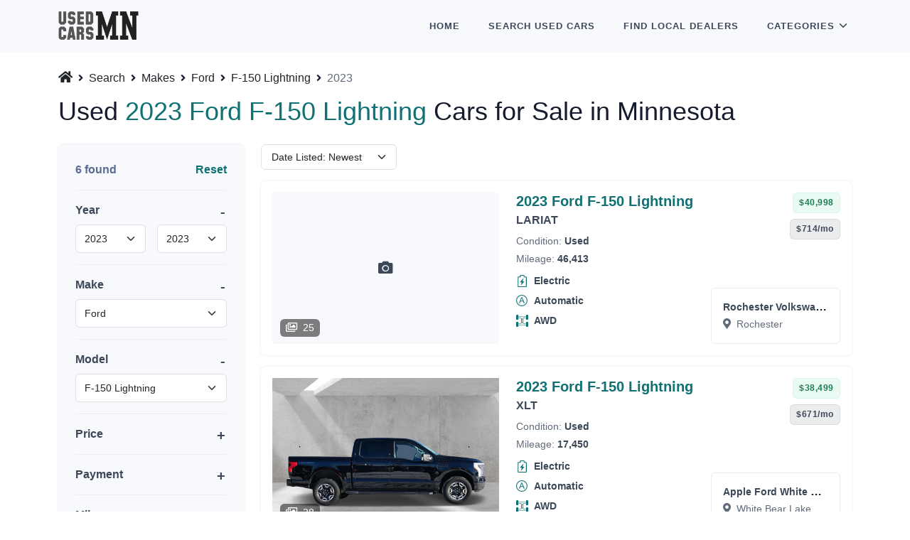

--- FILE ---
content_type: text/html; charset=UTF-8
request_url: https://www.usedcarsminnesota.com/search/makes/ford/models/f-150-lightning/years/2023
body_size: 11341
content:
<!DOCTYPE html>

<html lang="en">

    <head>

    
    <link rel="canonical" href="https://www.usedcarsminnesota.com/search/makes/ford/models/f-150-lightning/years/2023" />

    <script type="application/javascript">
        (function(w,d,s,l,i){w[l]=w[l]||[];w[l].push({'gtm.start':
        new Date().getTime(),event:'gtm.js'});var f=d.getElementsByTagName(s)[0],
        j=d.createElement(s),dl=l!='dataLayer'?'&l='+l:'';j.async=true;j.src=
        'https://www.googletagmanager.com/gtm.js?id='+i+dl;f.parentNode.insertBefore(j,f);
        })(window,document,'script','dataLayer','GTM-T7D4GZ7');
    </script>


    <title>Used 2023 Ford F-150 Lightning Cars for Sale in Minnesota</title>

            <meta name="description" content="Used 2023 Ford F-150 Lightning cars for sale on UsedCarsMinnesota.com. Only best 2023 Ford F-150 Lightning used and certified cars for sale in Minnesota." />
    
    <meta charset="UTF-8" />
    <meta name="viewport" content="width=device-width, initial-scale=1.0, minimum-scale=1.0, maximum-scale=5.0" />

    <link rel="shortcut icon" type="image/x-icon" href="https://www.usedcarsminnesota.com/favicon.ico" />

    <link rel="preconnect" href="https://cdnjs.cloudflare.com" crossorigin="anonymous" />

    <link rel="preconnect" href="https://www.googletagmanager.com" crossorigin="anonymous" />
    <link rel="preconnect" href="https://www.google-analytics.com" crossorigin="anonymous" />
    <link rel="preload" href="https://content.homenetiol.com/2002777/2192419/0x0/c89c83eead014c82b722fad4cf89252f.jpg" as="image" referrerpolicy="no-referrer" />
    

    <link rel="stylesheet" type="text/css" href="https://cdnjs.cloudflare.com/ajax/libs/bootstrap/5.1.3/css/bootstrap.min.css" integrity="sha512-GQGU0fMMi238uA+a/bdWJfpUGKUkBdgfFdgBm72SUQ6BeyWjoY/ton0tEjH+OSH9iP4Dfh+7HM0I9f5eR0L/4w==" crossorigin="anonymous" referrerpolicy="no-referrer" />
<link rel="stylesheet" type="text/css" href="https://cdnjs.cloudflare.com/ajax/libs/selectize.js/0.13.3/css/selectize.bootstrap4.min.css" integrity="sha512-MMojOrCQrqLg4Iarid2YMYyZ7pzjPeXKRvhW9nZqLo6kPBBTuvNET9DBVWptAo/Q20Fy11EIHM5ig4WlIrJfQw==" crossorigin="anonymous" referrerpolicy="no-referrer" />
<link rel="stylesheet" type="text/css" href="https://cdnjs.cloudflare.com/ajax/libs/fotorama/4.6.4/fotorama.min.css" integrity="sha512-bjwk1c6AQQOi6kaFhKNrqoCNLHpq8PT+I42jY/il3r5Ho/Wd+QUT6Pf3WGZa/BwSdRSIjVGBsPtPPo95gt/SLg==" crossorigin="anonymous" referrerpolicy="no-referrer" />

<link rel="stylesheet" type="text/css" href="https://cdnjs.cloudflare.com/ajax/libs/font-awesome/5.15.4/css/all.min.css" integrity="sha512-1ycn6IcaQQ40/MKBW2W4Rhis/DbILU74C1vSrLJxCq57o941Ym01SwNsOMqvEBFlcgUa6xLiPY/NS5R+E6ztJQ==" crossorigin="anonymous" referrerpolicy="no-referrer" />

<style type="text/css">

    [v-cloak] {
        display: none;
    }

</style>

<link rel="stylesheet" type="text/css" href="https://www.usedcarsminnesota.com/ucm.min.css?version=KGGLUGWLUHPWGBYH" />


    <meta name="format-detection" content="telephone=no" />
    <meta name="format-detection" content="address=no" />

    <meta name="twitter:card" content="summary" />
<meta name="twitter:domain" content="www.usedcarsminnesota.com" />

<meta property="og:type" content="website" />
<meta property="og:site_name" content="UsedCarsMinnesota.com" />


    <meta name="twitter:title" content="Used 2023 Ford F-150 Lightning Cars for Sale in Minnesota" />
    <meta property="og:title" content="Used 2023 Ford F-150 Lightning Cars for Sale in Minnesota" />



    <meta name="twitter:description" content="Used 2023 Ford F-150 Lightning cars for sale on UsedCarsMinnesota.com. Only best 2023 Ford F-150 Lightning used and certified cars for sale in Minnesota." />
    <meta property="og:description" content="Used 2023 Ford F-150 Lightning cars for sale on UsedCarsMinnesota.com. Only best 2023 Ford F-150 Lightning used and certified cars for sale in Minnesota." />


<meta name="twitter:url" content="https://www.usedcarsminnesota.com/search/makes/ford/models/f-150-lightning/years/2023" />
<meta property="og:url" content="https://www.usedcarsminnesota.com/search/makes/ford/models/f-150-lightning/years/2023" />


    <script type="application/ld+json">
            {
	"@context": "https://schema.org",
	"@type": "BreadcrumbList",
	"itemListElement": [
					{
				"@type": "ListItem",
				"position": 1,
				"name": "Search",
				"item": "https://www.usedcarsminnesota.com/search"
			}
							,
								{
				"@type": "ListItem",
				"position": 2,
				"name": "Makes",
				"item": "https://www.usedcarsminnesota.com/search/makes"
			}
							,
								{
				"@type": "ListItem",
				"position": 3,
				"name": "Ford",
				"item": "https://www.usedcarsminnesota.com/search/makes/ford"
			}
							,
								{
				"@type": "ListItem",
				"position": 4,
				"name": "F-150 Lightning",
				"item": "https://www.usedcarsminnesota.com/search/makes/ford/models/f-150-lightning"
			}
							,
								{
				"@type": "ListItem",
				"position": 5,
				"name": "2023",
				"item": "https://www.usedcarsminnesota.com/search/makes/ford/models/f-150-lightning/years/2023"
			}
						]
}
        </script>

    

    <script type="application/javascript" async="async" src="https://pagead2.googlesyndication.com/pagead/js/adsbygoogle.js?client=ca-pub-3975364666086817" crossorigin="anonymous"></script>


    
</head>

    <body>

        <header id="topnav">
    <div class="container">

        <a class="logo" href="https://www.usedcarsminnesota.com">
                        <img src="https://www.usedcarsminnesota.com/assets/images/logo.webp" width="420" height="149" class="img-fluid w-auto logo-light-mode" alt="UsedCarsMinnesota.com" />
        </a>

        <div class="menu-extras">
            <div class="menu-item">
                <button type="button" class="navbar-toggle" id="isToggle" aria-label="Toggle">
                    <div class="lines">
                        <span></span>
                        <span></span>
                        <span></span>
                    </div>
                </button>
            </div>
        </div>

        <div id="navigation" class="float-end">
            <ul class="navigation-menu">
                <li class="">
                    <a href="https://www.usedcarsminnesota.com" class="sub-menu-item">Home</a>
                </li>
                <li class="">
                    <a href="https://www.usedcarsminnesota.com/search" class="sub-menu-item">Search <span class="d-inline d-lg-none d-xl-inline">Used</span> Cars</a>
                </li>
                <li class="">
                    <a href="https://www.usedcarsminnesota.com/dealers" class="sub-menu-item">Find <span class="d-inline d-lg-none d-xl-inline">Local</span> Dealers</a>
                </li>
                <li class="has-submenu parent-menu-item">
                    <div class="me-1">Categories</div>
                    <span class="menu-arrow d-none d-lg-inline-block me-1"></span>
                    <ul class="submenu open">
                        <li class="">
                            <a href="https://www.usedcarsminnesota.com/search/bodies" class="sub-menu-item">Cars by Body</a>
                        </li>
                        <li class="">
                            <a href="https://www.usedcarsminnesota.com/search/makes" class="sub-menu-item">Cars by Make</a>
                        </li>
                        <li class="">
                            <a href="https://www.usedcarsminnesota.com/search/cities" class="sub-menu-item">Cars by City</a>
                        </li>
                        <li class="">
                            <a href="https://www.usedcarsminnesota.com/search/prices" class="sub-menu-item">Cars by Price</a>
                        </li>
                    </ul>
                </li>
            </ul>
        </div>

    </div>
</header>

        
            <section class="bg-light d-block w-100" style="height: 74px;"></section>

            
    <div class="section pt-4 pb-5">
        <div class="container">

            <nav aria-label="breadcrumb">
        <ol class="ps-0 mb-1" style="list-style: none;">

            <li class="d-inline-block pb-2" style="line-height: 1.0;">
                <a href="https://www.usedcarsminnesota.com" class="d-inline-block link-dark text-decoration-none pe-1" aria-label="Home">
                    <i class="fas fa-home" style="font-size: 1.125rem;"></i>
                </a>
                <i class="fas fa-angle-right small"></i>
            </li>

            
                                    <li class="d-inline-block pb-2" style="line-height: 1.0;">
                        <a href="https://www.usedcarsminnesota.com/search" class="d-inline-block link-dark px-1">Search</a>
                        <i class="fas fa-angle-right small"></i>
                    </li>
                
            
                                    <li class="d-inline-block pb-2" style="line-height: 1.0;">
                        <a href="https://www.usedcarsminnesota.com/search/makes" class="d-inline-block link-dark px-1">Makes</a>
                        <i class="fas fa-angle-right small"></i>
                    </li>
                
            
                                    <li class="d-inline-block pb-2" style="line-height: 1.0;">
                        <a href="https://www.usedcarsminnesota.com/search/makes/ford" class="d-inline-block link-dark px-1">Ford</a>
                        <i class="fas fa-angle-right small"></i>
                    </li>
                
            
                                    <li class="d-inline-block pb-2" style="line-height: 1.0;">
                        <a href="https://www.usedcarsminnesota.com/search/makes/ford/models/f-150-lightning" class="d-inline-block link-dark px-1">F-150 Lightning</a>
                        <i class="fas fa-angle-right small"></i>
                    </li>
                
            
                                    <li class="d-inline-block pb-2" aria-current="page" style="line-height: 1.0;">
                        <span class="d-inline-block text-muted ps-1 py-1">2023</span>
                    </li>
                
            
        </ol>
    </nav>



            <div class="row mb-4">
                <div class="col">
                    <h1 class="h2 lh-sm mb-0">Used <span class="text-primary">2023 Ford F-150 Lightning</span> Cars for Sale in Minnesota</h1>
                </div>
            </div>

            <div class="row">

    <div class="col-lg-3">

        <button class="btn btn-sm btn-outline-dark d-lg-none mb-2" type="button" data-bs-toggle="collapse" data-bs-target="#vehiclesSearchForm" aria-expanded="false">
    <i class="fas fa-filter me-1"></i>
    Filters <span class="fw-bold">(4)</span>
</button>

<form action="https://www.usedcarsminnesota.com/search" method="GET" id="vehiclesSearchForm" data-models-endpoint="https://www.usedcarsminnesota.com/ajax/models" class="card border-0 rounded shadow bg-light d-lg-block collapse mb-3">

    <div class="card-body">

        <div class="mb-3">
            <div class="d-flex justify-content-between">
                <div class="fs-6 fw-bold text-secondary">
                    6 found
                </div>
                                    <div>
                        <a href="https://www.usedcarsminnesota.com/search" class="text-primary fw-bold">Reset</a>
                    </div>
                            </div>
            <hr class="mb-0">
        </div>

        <div class="mb-3">
            <div class="text-dark fw-bold position-relative" data-bs-toggle="collapse" data-bs-target="#vehicle-search-year-collapse" role="button"  aria-expanded="true" >Year</div>
            <div class="collapse mt-2 mb-3  show " id="vehicle-search-year-collapse">
                <div class="row g-3">
                    <div class="col-6">
                        <select class="form-control form-select" name="year_from">
                            <option value="" >From</option>
                                                            <option value="2026" >2026</option>
                                                            <option value="2025" >2025</option>
                                                            <option value="2024" >2024</option>
                                                            <option value="2023"  selected="selected" >2023</option>
                                                            <option value="2022" >2022</option>
                                                            <option value="2021" >2021</option>
                                                            <option value="2020" >2020</option>
                                                            <option value="2019" >2019</option>
                                                            <option value="2018" >2018</option>
                                                            <option value="2017" >2017</option>
                                                            <option value="2016" >2016</option>
                                                            <option value="2015" >2015</option>
                                                            <option value="2014" >2014</option>
                                                            <option value="2013" >2013</option>
                                                            <option value="2012" >2012</option>
                                                            <option value="2011" >2011</option>
                                                            <option value="2010" >2010</option>
                                                            <option value="2009" >2009</option>
                                                            <option value="2008" >2008</option>
                                                            <option value="2007" >2007</option>
                                                            <option value="2006" >2006</option>
                                                            <option value="2005" >2005</option>
                                                            <option value="2004" >2004</option>
                                                            <option value="2003" >2003</option>
                                                            <option value="2002" >2002</option>
                                                            <option value="2001" >2001</option>
                                                            <option value="2000" >2000</option>
                                                            <option value="1999" >1999</option>
                                                            <option value="1998" >1998</option>
                                                            <option value="1997" >1997</option>
                                                    </select>
                    </div>
                    <div class="col-6">
                        <select class="form-control form-select" name="year_to">
                            <option value="" >To</option>
                                                            <option value="2026" >2026</option>
                                                            <option value="2025" >2025</option>
                                                            <option value="2024" >2024</option>
                                                            <option value="2023"  selected="selected" >2023</option>
                                                            <option value="2022" >2022</option>
                                                            <option value="2021" >2021</option>
                                                            <option value="2020" >2020</option>
                                                            <option value="2019" >2019</option>
                                                            <option value="2018" >2018</option>
                                                            <option value="2017" >2017</option>
                                                            <option value="2016" >2016</option>
                                                            <option value="2015" >2015</option>
                                                            <option value="2014" >2014</option>
                                                            <option value="2013" >2013</option>
                                                            <option value="2012" >2012</option>
                                                            <option value="2011" >2011</option>
                                                            <option value="2010" >2010</option>
                                                            <option value="2009" >2009</option>
                                                            <option value="2008" >2008</option>
                                                            <option value="2007" >2007</option>
                                                            <option value="2006" >2006</option>
                                                            <option value="2005" >2005</option>
                                                            <option value="2004" >2004</option>
                                                            <option value="2003" >2003</option>
                                                            <option value="2002" >2002</option>
                                                            <option value="2001" >2001</option>
                                                            <option value="2000" >2000</option>
                                                            <option value="1999" >1999</option>
                                                            <option value="1998" >1998</option>
                                                            <option value="1997" >1997</option>
                                                    </select>
                    </div>
                </div>
            </div>
            <hr class="mb-0">
        </div>

        <div class="mb-3">
            <div class="text-dark fw-bold position-relative" data-bs-toggle="collapse" data-bs-target="#vehicle-search-make-collapse" role="button"  aria-expanded="true" >Make</div>
            <div class="collapse mt-2 mb-3  show " id="vehicle-search-make-collapse">
                <select class="form-control form-select" name="make" id="vehiclesSearchFormMakesSelect">
                    <option value="" >Any</option>
                                            <option value="Acura" >Acura</option>
                                            <option value="Alfa Romeo" >Alfa Romeo</option>
                                            <option value="Aston Martin" >Aston Martin</option>
                                            <option value="Audi" >Audi</option>
                                            <option value="Bentley" >Bentley</option>
                                            <option value="BMW" >BMW</option>
                                            <option value="Buick" >Buick</option>
                                            <option value="Cadillac" >Cadillac</option>
                                            <option value="Chevrolet" >Chevrolet</option>
                                            <option value="Chrysler" >Chrysler</option>
                                            <option value="Dodge" >Dodge</option>
                                            <option value="Ferrari" >Ferrari</option>
                                            <option value="FIAT" >FIAT</option>
                                            <option value="Ford"  selected="selected" >Ford</option>
                                            <option value="Genesis" >Genesis</option>
                                            <option value="GMC" >GMC</option>
                                            <option value="Honda" >Honda</option>
                                            <option value="Hyundai" >Hyundai</option>
                                            <option value="INEOS" >INEOS</option>
                                            <option value="INFINITI" >INFINITI</option>
                                            <option value="Jaguar" >Jaguar</option>
                                            <option value="Jeep" >Jeep</option>
                                            <option value="Kia" >Kia</option>
                                            <option value="Land Rover" >Land Rover</option>
                                            <option value="Lexus" >Lexus</option>
                                            <option value="Lincoln" >Lincoln</option>
                                            <option value="Lucid" >Lucid</option>
                                            <option value="Maserati" >Maserati</option>
                                            <option value="Mazda" >Mazda</option>
                                            <option value="McLaren" >McLaren</option>
                                            <option value="Mercedes-Benz" >Mercedes-Benz</option>
                                            <option value="MINI" >MINI</option>
                                            <option value="Mitsubishi" >Mitsubishi</option>
                                            <option value="Nissan" >Nissan</option>
                                            <option value="Plymouth" >Plymouth</option>
                                            <option value="Polestar" >Polestar</option>
                                            <option value="Pontiac" >Pontiac</option>
                                            <option value="Porsche" >Porsche</option>
                                            <option value="RAM" >RAM</option>
                                            <option value="Rivian" >Rivian</option>
                                            <option value="Saab" >Saab</option>
                                            <option value="Saturn" >Saturn</option>
                                            <option value="Scion" >Scion</option>
                                            <option value="Subaru" >Subaru</option>
                                            <option value="Suzuki" >Suzuki</option>
                                            <option value="Tesla" >Tesla</option>
                                            <option value="Toyota" >Toyota</option>
                                            <option value="Volkswagen" >Volkswagen</option>
                                            <option value="Volvo" >Volvo</option>
                                    </select>
            </div>
            <hr class="mb-0">
        </div>

        <div class="mb-3">
            <div class="text-dark fw-bold position-relative" data-bs-toggle="collapse" data-bs-target="#vehicle-search-model-collapse" role="button"  aria-expanded="true" >Model</div>
            <div class="collapse mt-2 mb-3  show " id="vehicle-search-model-collapse">
                <select class="form-control form-select" name="model"  id="vehiclesSearchFormModelsSelect">
                    <option value="" >Any</option>
                                                                        <option value="Bronco" >Bronco</option>
                                                    <option value="Bronco 2-Door" >Bronco 2-Door</option>
                                                    <option value="Bronco 4-Door" >Bronco 4-Door</option>
                                                    <option value="Bronco Sport" >Bronco Sport</option>
                                                    <option value="C-Max" >C-Max</option>
                                                    <option value="C-Max Energi" >C-Max Energi</option>
                                                    <option value="E-Series Econoline Van" >E-Series Econoline Van</option>
                                                    <option value="E-Series Econoline Wagon" >E-Series Econoline Wagon</option>
                                                    <option value="E-Transit Cargo Van" >E-Transit Cargo Van</option>
                                                    <option value="Econoline Van" >Econoline Van</option>
                                                    <option value="EcoSport" >EcoSport</option>
                                                    <option value="Edge" >Edge</option>
                                                    <option value="Escape" >Escape</option>
                                                    <option value="Excursion" >Excursion</option>
                                                    <option value="Expedition" >Expedition</option>
                                                    <option value="Expedition MAX" >Expedition MAX</option>
                                                    <option value="Explorer" >Explorer</option>
                                                    <option value="Explorer Sport Trac" >Explorer Sport Trac</option>
                                                    <option value="F-150" >F-150</option>
                                                    <option value="F-150 Lightning"  selected="selected" >F-150 Lightning</option>
                                                    <option value="F-250 Super Duty" >F-250 Super Duty</option>
                                                    <option value="F-350 Super Duty" >F-350 Super Duty</option>
                                                    <option value="F-350 Super Duty Chassis Cab" >F-350 Super Duty Chassis Cab</option>
                                                    <option value="F-450 Super Duty" >F-450 Super Duty</option>
                                                    <option value="Fiesta" >Fiesta</option>
                                                    <option value="Flex" >Flex</option>
                                                    <option value="Focus" >Focus</option>
                                                    <option value="Fusion" >Fusion</option>
                                                    <option value="Fusion Energi" >Fusion Energi</option>
                                                    <option value="Fusion Hybrid" >Fusion Hybrid</option>
                                                    <option value="Maverick" >Maverick</option>
                                                    <option value="Mustang" >Mustang</option>
                                                    <option value="Mustang Mach-E" >Mustang Mach-E</option>
                                                    <option value="Ranger" >Ranger</option>
                                                    <option value="Super Duty F-250 SRW" >Super Duty F-250 SRW</option>
                                                    <option value="Super Duty F-350 SRW" >Super Duty F-350 SRW</option>
                                                    <option value="Taurus" >Taurus</option>
                                                    <option value="Taurus X" >Taurus X</option>
                                                    <option value="Thunderbird" >Thunderbird</option>
                                                    <option value="Transit" >Transit</option>
                                                    <option value="Transit Connect" >Transit Connect</option>
                                                    <option value="Transit Connect Wagon" >Transit Connect Wagon</option>
                                                    <option value="Transit Passenger Van" >Transit Passenger Van</option>
                                                    <option value="Transit Passenger Wagon" >Transit Passenger Wagon</option>
                                                    <option value="Transit Van" >Transit Van</option>
                                                    <option value="Transit Wagon" >Transit Wagon</option>
                                                            </select>
            </div>
            <hr class="mb-0">
        </div>

        <div class="mb-3">
            <div class="text-dark fw-bold position-relative" data-bs-toggle="collapse" data-bs-target="#vehicle-search-price-collapse" role="button"  aria-expanded="false" >Price</div>
            <div class="collapse mt-2 mb-3 " id="vehicle-search-price-collapse">
                <div class="row g-3">
                    <div class="col-6">
                        <input type="text" class="form-control" name="price_from" value="" placeholder="From" spellcheck="false" autocomplete="off" />
                    </div>
                    <div class="col-6">
                        <input type="text" class="form-control" name="price_to" value="" placeholder="To" spellcheck="false" autocomplete="off" />
                    </div>
                </div>
            </div>
            <hr class="mb-0">
        </div>

        <div class="mb-3">
            <div class="text-dark fw-bold position-relative" data-bs-toggle="collapse" data-bs-target="#vehicle-search-payment-collapse" role="button"  aria-expanded="false" >Payment</div>
            <div class="collapse mt-2 mb-3 " id="vehicle-search-payment-collapse">
                <div class="row g-3">
                    <div class="col-6">
                        <input type="text" class="form-control" name="payment_from" value="" placeholder="From" spellcheck="false" autocomplete="off" />
                    </div>
                    <div class="col-6">
                        <input type="text" class="form-control" name="payment_to" value="" placeholder="To" spellcheck="false" autocomplete="off" />
                    </div>
                </div>
            </div>
            <hr class="mb-0">
        </div>

        <div class="mb-3">
            <div class="text-dark fw-bold position-relative" data-bs-toggle="collapse" data-bs-target="#vehicle-search-mileage-collapse" role="button"  aria-expanded="false" >Mileage</div>
            <div class="collapse mt-2 mb-3 " id="vehicle-search-mileage-collapse">
                <div class="row g-3">
                    <div class="col-6">
                        <input type="text" class="form-control" name="mileage_from" value="" placeholder="From" spellcheck="false" autocomplete="off" />
                    </div>
                    <div class="col-6">
                        <input type="text" class="form-control" name="mileage_to" value="" placeholder="To" spellcheck="false" autocomplete="off" />
                    </div>
                </div>
            </div>
            <hr class="mb-0">
        </div>

        <div class="mb-3">
            <div class="text-dark fw-bold position-relative" data-bs-toggle="collapse" data-bs-target="#vehicle-search-certified-collapse" role="button"  aria-expanded="false" >Certified</div>
            <div class="collapse mt-2 mb-3 " id="vehicle-search-certified-collapse">
                <select class="form-control form-select" name="certified">
                    <option value=""  selected="selected" >Any</option>
                        <option value="true" >Yes</option>
                        <option value="false" >No</option>
                </select>
            </div>
            <hr class="mb-0">
        </div>

        <div class="mb-3">
            <div class="text-dark fw-bold position-relative" data-bs-toggle="collapse" data-bs-target="#vehicle-search-body-collapse" role="button"  aria-expanded="false" >Body</div>
            <div class="collapse mt-2 mb-3 " id="vehicle-search-body-collapse">
                <select class="form-control form-select" name="body">
                    <option value=""  selected="selected" >Any</option>
                                            <option value="SUV" >SUV</option>
                                            <option value="SEDAN" >Sedan</option>
                                            <option value="PICKUP" >Pickup</option>
                                            <option value="HATCHBACK" >Hatchback</option>
                                            <option value="COUPE" >Coupe</option>
                                            <option value="MINIVAN" >Minivan</option>
                                            <option value="CONVERTIBLE" >Convertible</option>
                                            <option value="WAGON" >Wagon</option>
                                            <option value="VAN" >Van</option>
                                    </select>
            </div>
            <hr class="mb-0">
        </div>

        <div class="mb-3">
            <div class="text-dark fw-bold position-relative" data-bs-toggle="collapse" data-bs-target="#vehicle-search-fuel-collapse" role="button"  aria-expanded="false" >Fuel</div>
            <div class="collapse mt-2 mb-3 " id="vehicle-search-fuel-collapse">
                <select class="form-control form-select" name="fuel">
                    <option value=""  selected="selected" >Any</option>
                                            <option value="GASOLINE" >Gasoline</option>
                                            <option value="FLEX" >Flex</option>
                                            <option value="DIESEL" >Diesel</option>
                                            <option value="ELECTRIC" >Electric</option>
                                            <option value="HYBRID" >Hybrid</option>
                                    </select>
            </div>
            <hr class="mb-0">
        </div>

        <div class="mb-3">
            <div class="text-dark fw-bold position-relative" data-bs-toggle="collapse" data-bs-target="#vehicle-search-transmission-collapse" role="button"  aria-expanded="false" >Transmission</div>
            <div class="collapse mt-2 mb-3 " id="vehicle-search-transmission-collapse">
                <select class="form-control form-select" name="transmission">
                    <option value=""  selected="selected" >Any</option>
                                            <option value="AUTOMATIC" >Automatic</option>
                                            <option value="MANUAL" >Manual</option>
                                    </select>
            </div>
            <hr class="mb-0">
        </div>

        <div class="mb-3">
            <div class="text-dark fw-bold position-relative" data-bs-toggle="collapse" data-bs-target="#vehicle-search-drivetrain-collapse" role="button"  aria-expanded="false" >Drivetrain</div>
            <div class="collapse mt-2 mb-3 " id="vehicle-search-drivetrain-collapse">
                <select class="form-control form-select" name="drivetrain">
                    <option value=""  selected="selected" >Any</option>
                                            <option value="AWD" >AWD</option>
                                            <option value="FWD" >FWD</option>
                                            <option value="RWD" >RWD</option>
                                    </select>
            </div>
            <hr class="mb-0">
        </div>

        <div class="mb-3">
            <div class="text-dark fw-bold position-relative" data-bs-toggle="collapse" data-bs-target="#vehicle-search-city-collapse" role="button"  aria-expanded="false" >City</div>
            <div class="collapse mt-2 mb-3 " id="vehicle-search-city-collapse">
                <select class="form-control form-select" name="city">
                    <option value=""  selected="selected" >Any</option>
                                            <option value="Ada" >Ada</option>
                                            <option value="Aitkin" >Aitkin</option>
                                            <option value="Albany" >Albany</option>
                                            <option value="Albert Lea" >Albert Lea</option>
                                            <option value="Alexandria" >Alexandria</option>
                                            <option value="Annandale" >Annandale</option>
                                            <option value="Anoka" >Anoka</option>
                                            <option value="Apple Valley" >Apple Valley</option>
                                            <option value="Arlington" >Arlington</option>
                                            <option value="Atwater" >Atwater</option>
                                            <option value="Austin" >Austin</option>
                                            <option value="Baxter" >Baxter</option>
                                            <option value="Belle Plaine" >Belle Plaine</option>
                                            <option value="Bemidji" >Bemidji</option>
                                            <option value="Bloomington" >Bloomington</option>
                                            <option value="Brainerd" >Brainerd</option>
                                            <option value="Brooklyn Center" >Brooklyn Center</option>
                                            <option value="Brooklyn Park" >Brooklyn Park</option>
                                            <option value="Buffalo" >Buffalo</option>
                                            <option value="Burnsville" >Burnsville</option>
                                            <option value="Cambridge" >Cambridge</option>
                                            <option value="Canby" >Canby</option>
                                            <option value="Chaska" >Chaska</option>
                                            <option value="Cloquet" >Cloquet</option>
                                            <option value="Cohasset" >Cohasset</option>
                                            <option value="Cokato" >Cokato</option>
                                            <option value="Cold Spring" >Cold Spring</option>
                                            <option value="Cook" >Cook</option>
                                            <option value="Coon Rapids" >Coon Rapids</option>
                                            <option value="Crookston" >Crookston</option>
                                            <option value="Dawson" >Dawson</option>
                                            <option value="Delano" >Delano</option>
                                            <option value="Detroit Lakes" >Detroit Lakes</option>
                                            <option value="Duluth" >Duluth</option>
                                            <option value="Eden Prairie" >Eden Prairie</option>
                                            <option value="Edgerton" >Edgerton</option>
                                            <option value="Elk River" >Elk River</option>
                                            <option value="Eveleth" >Eveleth</option>
                                            <option value="Fairmont" >Fairmont</option>
                                            <option value="Faribault" >Faribault</option>
                                            <option value="Fergus Falls" >Fergus Falls</option>
                                            <option value="Fertile" >Fertile</option>
                                            <option value="Foley" >Foley</option>
                                            <option value="Forest Lake" >Forest Lake</option>
                                            <option value="Fridley" >Fridley</option>
                                            <option value="Glencoe" >Glencoe</option>
                                            <option value="Glenwood" >Glenwood</option>
                                            <option value="Golden Valley" >Golden Valley</option>
                                            <option value="Grand Rapids" >Grand Rapids</option>
                                            <option value="Hallock" >Hallock</option>
                                            <option value="Hastings" >Hastings</option>
                                            <option value="Hawley" >Hawley</option>
                                            <option value="Hermantown" >Hermantown</option>
                                            <option value="Hibbing" >Hibbing</option>
                                            <option value="Hopkins" >Hopkins</option>
                                            <option value="Hutchinson" >Hutchinson</option>
                                            <option value="International Falls" >International Falls</option>
                                            <option value="Inver Grove" >Inver Grove</option>
                                            <option value="Inver Grove Heights" >Inver Grove Heights</option>
                                            <option value="Isanti" >Isanti</option>
                                            <option value="Jackson" >Jackson</option>
                                            <option value="Jordan" >Jordan</option>
                                            <option value="Kimball" >Kimball</option>
                                            <option value="Lake City" >Lake City</option>
                                            <option value="Lewiston" >Lewiston</option>
                                            <option value="Litchfield" >Litchfield</option>
                                            <option value="Little Falls" >Little Falls</option>
                                            <option value="Luverne" >Luverne</option>
                                            <option value="Madelia" >Madelia</option>
                                            <option value="Mankato" >Mankato</option>
                                            <option value="Maplewood" >Maplewood</option>
                                            <option value="Marshall" >Marshall</option>
                                            <option value="Minneapolis" >Minneapolis</option>
                                            <option value="Minnetonka" >Minnetonka</option>
                                            <option value="Montevideo" >Montevideo</option>
                                            <option value="Monticello" >Monticello</option>
                                            <option value="Moorhead" >Moorhead</option>
                                            <option value="Mora" >Mora</option>
                                            <option value="Morris" >Morris</option>
                                            <option value="New Brighton" >New Brighton</option>
                                            <option value="New Ulm" >New Ulm</option>
                                            <option value="North Branch" >North Branch</option>
                                            <option value="Northfield" >Northfield</option>
                                            <option value="Oakdale" >Oakdale</option>
                                            <option value="Olivia" >Olivia</option>
                                            <option value="Oslo" >Oslo</option>
                                            <option value="Owatonna" >Owatonna</option>
                                            <option value="Park Rapids" >Park Rapids</option>
                                            <option value="Paynesville" >Paynesville</option>
                                            <option value="Pine City" >Pine City</option>
                                            <option value="Pine River" >Pine River</option>
                                            <option value="Pipestone" >Pipestone</option>
                                            <option value="Plymouth" >Plymouth</option>
                                            <option value="Princeton" >Princeton</option>
                                            <option value="Red Lake Falls" >Red Lake Falls</option>
                                            <option value="Red Wing" >Red Wing</option>
                                            <option value="Redwood Falls" >Redwood Falls</option>
                                            <option value="Richfield" >Richfield</option>
                                            <option value="Rochester" >Rochester</option>
                                            <option value="Rogers" >Rogers</option>
                                            <option value="Roseau" >Roseau</option>
                                            <option value="Roseville" >Roseville</option>
                                            <option value="Saint Charles" >Saint Charles</option>
                                            <option value="Saint Cloud" >Saint Cloud</option>
                                            <option value="Saint Louis Park" >Saint Louis Park</option>
                                            <option value="Saint Paul" >Saint Paul</option>
                                            <option value="Saint Peter" >Saint Peter</option>
                                            <option value="Sandstone" >Sandstone</option>
                                            <option value="Sauk Centre" >Sauk Centre</option>
                                            <option value="Shakopee" >Shakopee</option>
                                            <option value="Sleepy Eye" >Sleepy Eye</option>
                                            <option value="South Saint Paul" >South Saint Paul</option>
                                            <option value="Spring Valley" >Spring Valley</option>
                                            <option value="St. Cloud" >St. Cloud</option>
                                            <option value="St. Louis Park" >St. Louis Park</option>
                                            <option value="Staples" >Staples</option>
                                            <option value="Stewartville" >Stewartville</option>
                                            <option value="Thief River Falls" >Thief River Falls</option>
                                            <option value="Truman" >Truman</option>
                                            <option value="Two Harbors" >Two Harbors</option>
                                            <option value="Vadnais Heights" >Vadnais Heights</option>
                                            <option value="Virginia" >Virginia</option>
                                            <option value="Waconia" >Waconia</option>
                                            <option value="Waite Park" >Waite Park</option>
                                            <option value="Warroad" >Warroad</option>
                                            <option value="Waseca" >Waseca</option>
                                            <option value="Wayzata" >Wayzata</option>
                                            <option value="White Bear Lake" >White Bear Lake</option>
                                            <option value="Willmar" >Willmar</option>
                                            <option value="Windom" >Windom</option>
                                            <option value="Winona" >Winona</option>
                                            <option value="Worthington" >Worthington</option>
                                            <option value="Zumbrota" >Zumbrota</option>
                                    </select>
            </div>
            <hr class="mb-0">
        </div>

        <div class="mb-3">
            <div class="text-dark fw-bold position-relative" data-bs-toggle="collapse" data-bs-target="#vehicle-search-dealers-collapse" role="button"  aria-expanded="false" >Dealers</div>
            <div class="collapse mt-2 mb-3 " id="vehicle-search-dealers-collapse">
                <input type="hidden" name="dealers" id="vehicleSearchDealersHiddenInput" />
                <select class="form-control form-select" id="vehicleSearchDealersSelect" multiple="multiple" data-dealers-endpoint="https://www.usedcarsminnesota.com/ajax/dealers" ></select>
            </div>
            <hr class="mb-0">
        </div>

        <div class="mt-4">
            <button type="submit" class="btn btn-primary">Apply</button>
        </div>

    </div>

    <input type="hidden" name="sort" />

</form>

    </div>

    <div class="col-lg-9" id="listing">

        <div class="mb-3">
            <select class="form-control form-select form-select-sm w-auto" name="sort" id="vehicleSearchSort">
                                    <option value="price" >Price: Low to High</option>
                                    <option value="-price" >Price: High to Low</option>
                                    <option value="payment" >Payment: Low to High</option>
                                    <option value="-payment" >Payment: High to Low</option>
                                    <option value="mileage" >Mileage: Low to High</option>
                                    <option value="-mileage" >Mileage: High to Low</option>
                                    <option value="-year" >Year: Newest</option>
                                    <option value="year" >Year: Oldest</option>
                                    <option value="-date"  selected="selected" >Date Listed: Newest</option>
                                    <option value="date" >Date Listed: Oldest</option>
                            </select>
        </div>

        
        
            
                
                <div class="rounded bg-white p-3 mb-3  shadow " >
                    <div class="row">
                        <div class="col-lg-5">
                            <a href="https://www.lutherauto.com/inventory/used-1FTVW1EL1PWG13992/?utm_source=www.usedcarsminnesota.com&amp;utm_medium=referral&amp;utm_campaign=listing"  rel="noopener nofollow"  data-conversion="true" data-event="ADVERTISER_VDP_CLICK" data-dealer-domain="www.parkplacevw.com" data-vehicle-vin="1FTVW1EL1PWG13992" class="d-block w-100 bg-light position-relative overflow-hidden ucm-vehicle-cover" style="padding-bottom: 66.67%;">
                                <div class="d-block position-absolute left-0 top-0 w-100 h-100 overflow-hidden bg-light">
                                    <img src="https://content.homenetiol.com/2002777/2192419/0x0/c89c83eead014c82b722fad4cf89252f.jpg" width="3" height="2"  alt="Used 2023 Ford F-150 Lightning LARIAT with VIN 1FTVW1EL1PWG13992 for sale in Rochester, Minnesota" referrerpolicy="no-referrer" class="d-block w-100 h-100" style="object-fit: cover;" />
                                    <div class="text-dark lh-sm d-flex align-items-center justify-content-center h-100">
                                        <i class="fas fa-camera fs-5"></i>
                                    </div>
                                    <span class="d-block position-absolute rounded text-white small" style="bottom: 10px; left: 11px; background-color: rgba(0, 0, 0, 0.5); padding: 2px 8px;">
                                        <i class="far fa-images me-1"></i>
                                        25
                                    </span>
                                </div>
                            </a>
                        </div>
                        <div class="col-lg-4">
                            <h2 class="h5 lh-sm mb-0">
                                <div class="mt-3 mt-lg-0">
                                    <a href="https://www.lutherauto.com/inventory/used-1FTVW1EL1PWG13992/?utm_source=www.usedcarsminnesota.com&amp;utm_medium=referral&amp;utm_campaign=listing"  rel="noopener nofollow"  data-conversion="true" data-event="ADVERTISER_VDP_CLICK" data-dealer-domain="www.parkplacevw.com" data-vehicle-vin="1FTVW1EL1PWG13992" class="text-primary h5 fw-bold lh-sm">
                                        2023 Ford F-150 Lightning
                                                                                    <span class="d-inline d-lg-none">LARIAT</span>
                                                                            </a>
                                </div>
                                                                    <div class="d-none d-lg-block">
                                        <span class="text-dark fw-bold fs-6">LARIAT</span>
                                    </div>
                                                            </h2>
                            <div class="mt-2">
                                <div class="d-inline-block d-lg-block small">
                                    <span class="text-muted">Condition:</span> <span class="text-dark fw-bold">Used</span>
                                </div>
                                <div class="d-inline-block d-lg-block ms-2 ms-lg-0 small mt-1">
                                    <span class="text-muted">Mileage:</span> <span class="text-dark fw-bold">46,413</span>
                                </div>
                            </div>
                            <div class="mt-2">
                                <div class="d-inline-block d-lg-block me-2 me-lg-0">
                                    <span class="d-inline-block align-middle" style="width: 17px; height: 17px; background-image: url('https://www.usedcarsminnesota.com/assets/images/fuels/electric.svg'); background-size: contain; background-position: center; background-repeat: no-repeat;"></span>
                                    <span class="small text-dark fw-bold ms-1">Electric</span>
                                </div>
                                <div class="d-inline-block d-lg-block me-2 me-lg-0 mt-0 mt-lg-1">
                                    <span class="d-inline-block align-middle" style="width: 17px; height: 17px; background-image: url('https://www.usedcarsminnesota.com/assets/images/transmissions/automatic.svg'); background-size: contain; background-position: center; background-repeat: no-repeat;"></span>
                                    <span class="small text-dark fw-bold ms-1">Automatic</span>
                                </div>
                                <div class="d-inline-block d-lg-block mt-0 mt-lg-1">
                                    <span class="d-inline-block align-middle" style="width: 17px; height: 17px; background-image: url('https://www.usedcarsminnesota.com/assets/images/drivetrains/awd.svg'); background-size: contain; background-position: center; background-repeat: no-repeat;"></span>
                                    <span class="small text-dark fw-bold ms-1">AWD</span>
                                </div>
                            </div>
                        </div>
                        <div class="col-lg-3">
                            <div class="row align-content-between h-100">
                                <div class="col-12 mt-2 mt-lg-0">
                                    <div class="text-start text-lg-end mt-2 mt-lg-0">
                                        <div class="d-inline-block badge rounded bg-soft-success p-2 me-1 me-lg-0">
                                            $40,998
                                        </div>
                                                                                    <div class="d-none d-lg-block lh-sm"></div>
                                            <div class="d-inline-block badge rounded bg-soft-dark p-2 mt-0 mt-lg-1 mt-xl-2" data-bs-toggle="tooltip" title="<small>Estimated loan monthly payment for <b>60</b> months at <b>6.05%</b> APR with <b>10%</b> down payment</small>" style="cursor: help;">
                                                $714/mo
                                            </div>
                                                                            </div>
                                </div>
                                <div class="col-12">
                                                                            <div class="border rounded p-3 d-none d-lg-block mt-0 mt-lg-3">
                                            <div class="fw-bold lh-sm text-truncate">
                                                <a href="https://www.usedcarsminnesota.com/dealers/rochester-volkswagen-dealer-in-rochester-20024" class="text-dark small">
                                                    Rochester Volkswagen
                                                </a>
                                            </div>
                                            <div class="small text-muted text-truncate mt-1">
                                                <i class="fas fa-map-marker-alt me-1"></i>
                                                <a href="https://www.usedcarsminnesota.com/search/cities/rochester" class="text-muted">Rochester</a>
                                            </div>
                                        </div>
                                                                                                                <div class="d-block d-lg-none mt-3 mt-lg-0">
                                            <a href="https://www.lutherauto.com/inventory/used-1FTVW1EL1PWG13992/?utm_source=www.usedcarsminnesota.com&amp;utm_medium=referral&amp;utm_campaign=listing"  rel="noopener nofollow"  data-conversion="true" data-event="ADVERTISER_VDP_CLICK" data-dealer-domain="www.parkplacevw.com" data-vehicle-vin="1FTVW1EL1PWG13992" class="btn btn-primary py-3 w-100">
                                                                                                    Click for Details
                                                                                            </a>
                                        </div>
                                                                    </div>
                            </div>
                        </div>
                    </div>
                </div>

            
                
                <div class="rounded bg-white p-3 mb-3  shadow " >
                    <div class="row">
                        <div class="col-lg-5">
                            <a href="https://www.usedcarsminnesota.com/afs?make=Ford&amp;model=F-150%20Lightning&amp;vin=1FTVW1EL3PWG49263#google_vignette&amp;gsc.q=Ford%20F-150%20Lightning%20for%20Sale%20in%20White%20Bear%20Lake"  data-conversion="true" data-event="AFS_SRP_VDP_CLICK" data-dealer-domain="www.applefordwhitebearlake.com" data-vehicle-vin="1FTVW1EL3PWG49263" class="d-block w-100 bg-light position-relative overflow-hidden ucm-vehicle-cover" style="padding-bottom: 66.67%;">
                                <div class="d-block position-absolute left-0 top-0 w-100 h-100 overflow-hidden bg-light">
                                    <img src="https://vehicle-images.dealerinspire.com/b73f-110012142/1FTVW1EL3PWG49263/f4efe48ea55bba0e27dac8b0ccb7e22d.jpg" width="3" height="2"  loading="lazy"  alt="Used 2023 Ford F-150 Lightning XLT with VIN 1FTVW1EL3PWG49263 for sale in White Bear Lake, Minnesota" referrerpolicy="no-referrer" class="d-block w-100 h-100" style="object-fit: cover;" />
                                    <div class="text-dark lh-sm d-flex align-items-center justify-content-center h-100">
                                        <i class="fas fa-camera fs-5"></i>
                                    </div>
                                    <span class="d-block position-absolute rounded text-white small" style="bottom: 10px; left: 11px; background-color: rgba(0, 0, 0, 0.5); padding: 2px 8px;">
                                        <i class="far fa-images me-1"></i>
                                        28
                                    </span>
                                </div>
                            </a>
                        </div>
                        <div class="col-lg-4">
                            <h2 class="h5 lh-sm mb-0">
                                <div class="mt-3 mt-lg-0">
                                    <a href="https://www.usedcarsminnesota.com/afs?make=Ford&amp;model=F-150%20Lightning&amp;vin=1FTVW1EL3PWG49263#google_vignette&amp;gsc.q=Ford%20F-150%20Lightning%20for%20Sale%20in%20White%20Bear%20Lake"  data-conversion="true" data-event="AFS_SRP_VDP_CLICK" data-dealer-domain="www.applefordwhitebearlake.com" data-vehicle-vin="1FTVW1EL3PWG49263" class="text-primary h5 fw-bold lh-sm">
                                        2023 Ford F-150 Lightning
                                                                                    <span class="d-inline d-lg-none">XLT</span>
                                                                            </a>
                                </div>
                                                                    <div class="d-none d-lg-block">
                                        <span class="text-dark fw-bold fs-6">XLT</span>
                                    </div>
                                                            </h2>
                            <div class="mt-2">
                                <div class="d-inline-block d-lg-block small">
                                    <span class="text-muted">Condition:</span> <span class="text-dark fw-bold">Used</span>
                                </div>
                                <div class="d-inline-block d-lg-block ms-2 ms-lg-0 small mt-1">
                                    <span class="text-muted">Mileage:</span> <span class="text-dark fw-bold">17,450</span>
                                </div>
                            </div>
                            <div class="mt-2">
                                <div class="d-inline-block d-lg-block me-2 me-lg-0">
                                    <span class="d-inline-block align-middle" style="width: 17px; height: 17px; background-image: url('https://www.usedcarsminnesota.com/assets/images/fuels/electric.svg'); background-size: contain; background-position: center; background-repeat: no-repeat;"></span>
                                    <span class="small text-dark fw-bold ms-1">Electric</span>
                                </div>
                                <div class="d-inline-block d-lg-block me-2 me-lg-0 mt-0 mt-lg-1">
                                    <span class="d-inline-block align-middle" style="width: 17px; height: 17px; background-image: url('https://www.usedcarsminnesota.com/assets/images/transmissions/automatic.svg'); background-size: contain; background-position: center; background-repeat: no-repeat;"></span>
                                    <span class="small text-dark fw-bold ms-1">Automatic</span>
                                </div>
                                <div class="d-inline-block d-lg-block mt-0 mt-lg-1">
                                    <span class="d-inline-block align-middle" style="width: 17px; height: 17px; background-image: url('https://www.usedcarsminnesota.com/assets/images/drivetrains/awd.svg'); background-size: contain; background-position: center; background-repeat: no-repeat;"></span>
                                    <span class="small text-dark fw-bold ms-1">AWD</span>
                                </div>
                            </div>
                        </div>
                        <div class="col-lg-3">
                            <div class="row align-content-between h-100">
                                <div class="col-12 mt-2 mt-lg-0">
                                    <div class="text-start text-lg-end mt-2 mt-lg-0">
                                        <div class="d-inline-block badge rounded bg-soft-success p-2 me-1 me-lg-0">
                                            $38,499
                                        </div>
                                                                                    <div class="d-none d-lg-block lh-sm"></div>
                                            <div class="d-inline-block badge rounded bg-soft-dark p-2 mt-0 mt-lg-1 mt-xl-2" data-bs-toggle="tooltip" title="<small>Estimated loan monthly payment for <b>60</b> months at <b>6.05%</b> APR with <b>10%</b> down payment</small>" style="cursor: help;">
                                                $671/mo
                                            </div>
                                                                            </div>
                                </div>
                                <div class="col-12">
                                                                            <div class="border rounded p-3 d-none d-lg-block mt-0 mt-lg-3">
                                            <div class="fw-bold lh-sm text-truncate">
                                                <a href="https://www.usedcarsminnesota.com/dealers/apple-ford-white-bear-lake-dealer-in-white-bear-lake-20614" class="text-dark small">
                                                    Apple Ford White Bear Lak...
                                                </a>
                                            </div>
                                            <div class="small text-muted text-truncate mt-1">
                                                <i class="fas fa-map-marker-alt me-1"></i>
                                                <a href="https://www.usedcarsminnesota.com/search/cities/white-bear-lake" class="text-muted">White Bear Lake</a>
                                            </div>
                                        </div>
                                                                                                                <div class="d-block d-lg-none mt-3 mt-lg-0">
                                            <a href="https://www.usedcarsminnesota.com/afs?make=Ford&amp;model=F-150%20Lightning&amp;vin=1FTVW1EL3PWG49263#google_vignette&amp;gsc.q=Ford%20F-150%20Lightning%20for%20Sale%20in%20White%20Bear%20Lake"  data-conversion="true" data-event="AFS_SRP_VDP_CLICK" data-dealer-domain="www.applefordwhitebearlake.com" data-vehicle-vin="1FTVW1EL3PWG49263" class="btn btn-primary py-3 w-100">
                                                                                                    Click for Details
                                                                                            </a>
                                        </div>
                                                                    </div>
                            </div>
                        </div>
                    </div>
                </div>

            
                
                <div class="rounded bg-white p-3 mb-3  shadow " >
                    <div class="row">
                        <div class="col-lg-5">
                            <a href="https://www.usedcarsminnesota.com/afs?make=Ford&amp;model=F-150%20Lightning&amp;vin=1FTVW1EL5PWG22985#google_vignette&amp;gsc.q=Ford%20F-150%20Lightning%20for%20Sale%20in%20Forest%20Lake"  data-conversion="true" data-event="AFS_SRP_VDP_CLICK" data-dealer-domain="www.furygmcforestlake.com" data-vehicle-vin="1FTVW1EL5PWG22985" class="d-block w-100 bg-light position-relative overflow-hidden ucm-vehicle-cover" style="padding-bottom: 66.67%;">
                                <div class="d-block position-absolute left-0 top-0 w-100 h-100 overflow-hidden bg-light">
                                    <img src="https://www.furygmcforestlake.com/inventoryphotos/22875/1ftvw1el5pwg22985/ip/2.jpg" width="3" height="2"  loading="lazy"  alt="Used 2023 Ford F-150 Lightning Lariat with VIN 1FTVW1EL5PWG22985 for sale in Forest Lake, Minnesota" referrerpolicy="no-referrer" class="d-block w-100 h-100" style="object-fit: cover;" />
                                    <div class="text-dark lh-sm d-flex align-items-center justify-content-center h-100">
                                        <i class="fas fa-camera fs-5"></i>
                                    </div>
                                    <span class="d-block position-absolute rounded text-white small" style="bottom: 10px; left: 11px; background-color: rgba(0, 0, 0, 0.5); padding: 2px 8px;">
                                        <i class="far fa-images me-1"></i>
                                        37
                                    </span>
                                </div>
                            </a>
                        </div>
                        <div class="col-lg-4">
                            <h2 class="h5 lh-sm mb-0">
                                <div class="mt-3 mt-lg-0">
                                    <a href="https://www.usedcarsminnesota.com/afs?make=Ford&amp;model=F-150%20Lightning&amp;vin=1FTVW1EL5PWG22985#google_vignette&amp;gsc.q=Ford%20F-150%20Lightning%20for%20Sale%20in%20Forest%20Lake"  data-conversion="true" data-event="AFS_SRP_VDP_CLICK" data-dealer-domain="www.furygmcforestlake.com" data-vehicle-vin="1FTVW1EL5PWG22985" class="text-primary h5 fw-bold lh-sm">
                                        2023 Ford F-150 Lightning
                                                                                    <span class="d-inline d-lg-none">Lariat</span>
                                                                            </a>
                                </div>
                                                                    <div class="d-none d-lg-block">
                                        <span class="text-dark fw-bold fs-6">Lariat</span>
                                    </div>
                                                            </h2>
                            <div class="mt-2">
                                <div class="d-inline-block d-lg-block small">
                                    <span class="text-muted">Condition:</span> <span class="text-dark fw-bold">Used</span>
                                </div>
                                <div class="d-inline-block d-lg-block ms-2 ms-lg-0 small mt-1">
                                    <span class="text-muted">Mileage:</span> <span class="text-dark fw-bold">19,638</span>
                                </div>
                            </div>
                            <div class="mt-2">
                                <div class="d-inline-block d-lg-block me-2 me-lg-0">
                                    <span class="d-inline-block align-middle" style="width: 17px; height: 17px; background-image: url('https://www.usedcarsminnesota.com/assets/images/fuels/electric.svg'); background-size: contain; background-position: center; background-repeat: no-repeat;"></span>
                                    <span class="small text-dark fw-bold ms-1">Electric</span>
                                </div>
                                <div class="d-inline-block d-lg-block me-2 me-lg-0 mt-0 mt-lg-1">
                                    <span class="d-inline-block align-middle" style="width: 17px; height: 17px; background-image: url('https://www.usedcarsminnesota.com/assets/images/transmissions/automatic.svg'); background-size: contain; background-position: center; background-repeat: no-repeat;"></span>
                                    <span class="small text-dark fw-bold ms-1">Automatic</span>
                                </div>
                                <div class="d-inline-block d-lg-block mt-0 mt-lg-1">
                                    <span class="d-inline-block align-middle" style="width: 17px; height: 17px; background-image: url('https://www.usedcarsminnesota.com/assets/images/drivetrains/awd.svg'); background-size: contain; background-position: center; background-repeat: no-repeat;"></span>
                                    <span class="small text-dark fw-bold ms-1">AWD</span>
                                </div>
                            </div>
                        </div>
                        <div class="col-lg-3">
                            <div class="row align-content-between h-100">
                                <div class="col-12 mt-2 mt-lg-0">
                                    <div class="text-start text-lg-end mt-2 mt-lg-0">
                                        <div class="d-inline-block badge rounded bg-soft-success p-2 me-1 me-lg-0">
                                            $44,000
                                        </div>
                                                                                    <div class="d-none d-lg-block lh-sm"></div>
                                            <div class="d-inline-block badge rounded bg-soft-dark p-2 mt-0 mt-lg-1 mt-xl-2" data-bs-toggle="tooltip" title="<small>Estimated loan monthly payment for <b>60</b> months at <b>6.05%</b> APR with <b>10%</b> down payment</small>" style="cursor: help;">
                                                $766/mo
                                            </div>
                                                                            </div>
                                </div>
                                <div class="col-12">
                                                                            <div class="border rounded p-3 d-none d-lg-block mt-0 mt-lg-3">
                                            <div class="fw-bold lh-sm text-truncate">
                                                <a href="https://www.usedcarsminnesota.com/dealers/fury-gmc-forest-lake-dealer-in-forest-lake-20650" class="text-dark small">
                                                    Fury GMC Forest Lake
                                                </a>
                                            </div>
                                            <div class="small text-muted text-truncate mt-1">
                                                <i class="fas fa-map-marker-alt me-1"></i>
                                                <a href="https://www.usedcarsminnesota.com/search/cities/forest-lake" class="text-muted">Forest Lake</a>
                                            </div>
                                        </div>
                                                                                                                <div class="d-block d-lg-none mt-3 mt-lg-0">
                                            <a href="https://www.usedcarsminnesota.com/afs?make=Ford&amp;model=F-150%20Lightning&amp;vin=1FTVW1EL5PWG22985#google_vignette&amp;gsc.q=Ford%20F-150%20Lightning%20for%20Sale%20in%20Forest%20Lake"  data-conversion="true" data-event="AFS_SRP_VDP_CLICK" data-dealer-domain="www.furygmcforestlake.com" data-vehicle-vin="1FTVW1EL5PWG22985" class="btn btn-primary py-3 w-100">
                                                                                                    Click for Details
                                                                                            </a>
                                        </div>
                                                                    </div>
                            </div>
                        </div>
                    </div>
                </div>

            
                
                <div class="rounded bg-white p-3 mb-3  shadow " >
                    <div class="row">
                        <div class="col-lg-5">
                            <a href="https://www.usedcarsminnesota.com/afs?make=Ford&amp;model=F-150%20Lightning&amp;vin=1FT6W1EV9PWG05290#google_vignette&amp;gsc.q=Ford%20F-150%20Lightning%20for%20Sale%20in%20Shakopee"  data-conversion="true" data-event="AFS_SRP_VDP_CLICK" data-dealer-domain="www.applefordshakopee.com" data-vehicle-vin="1FT6W1EV9PWG05290" class="d-block w-100 bg-light position-relative overflow-hidden ucm-vehicle-cover" style="padding-bottom: 66.67%;">
                                <div class="d-block position-absolute left-0 top-0 w-100 h-100 overflow-hidden bg-light">
                                    <img src="https://vehicle-images.dealerinspire.com/e203-110011805/1FT6W1EV9PWG05290/d39f796a88d701e27b65cf7649e6eac9.jpg" width="3" height="2"  loading="lazy"  alt="Certified 2023 Ford F-150 Lightning Lariat with VIN 1FT6W1EV9PWG05290 for sale in Shakopee, Minnesota" referrerpolicy="no-referrer" class="d-block w-100 h-100" style="object-fit: cover;" />
                                    <div class="text-dark lh-sm d-flex align-items-center justify-content-center h-100">
                                        <i class="fas fa-camera fs-5"></i>
                                    </div>
                                    <span class="d-block position-absolute rounded text-white small" style="bottom: 10px; left: 11px; background-color: rgba(0, 0, 0, 0.5); padding: 2px 8px;">
                                        <i class="far fa-images me-1"></i>
                                        30
                                    </span>
                                </div>
                            </a>
                        </div>
                        <div class="col-lg-4">
                            <h2 class="h5 lh-sm mb-0">
                                <div class="mt-3 mt-lg-0">
                                    <a href="https://www.usedcarsminnesota.com/afs?make=Ford&amp;model=F-150%20Lightning&amp;vin=1FT6W1EV9PWG05290#google_vignette&amp;gsc.q=Ford%20F-150%20Lightning%20for%20Sale%20in%20Shakopee"  data-conversion="true" data-event="AFS_SRP_VDP_CLICK" data-dealer-domain="www.applefordshakopee.com" data-vehicle-vin="1FT6W1EV9PWG05290" class="text-primary h5 fw-bold lh-sm">
                                        2023 Ford F-150 Lightning
                                                                                    <span class="d-inline d-lg-none">Lariat</span>
                                                                            </a>
                                </div>
                                                                    <div class="d-none d-lg-block">
                                        <span class="text-dark fw-bold fs-6">Lariat</span>
                                    </div>
                                                            </h2>
                            <div class="mt-2">
                                <div class="d-inline-block d-lg-block small">
                                    <span class="text-muted">Condition:</span> <span class="text-dark fw-bold">Certified</span>
                                </div>
                                <div class="d-inline-block d-lg-block ms-2 ms-lg-0 small mt-1">
                                    <span class="text-muted">Mileage:</span> <span class="text-dark fw-bold">19,599</span>
                                </div>
                            </div>
                            <div class="mt-2">
                                <div class="d-inline-block d-lg-block me-2 me-lg-0">
                                    <span class="d-inline-block align-middle" style="width: 17px; height: 17px; background-image: url('https://www.usedcarsminnesota.com/assets/images/fuels/electric.svg'); background-size: contain; background-position: center; background-repeat: no-repeat;"></span>
                                    <span class="small text-dark fw-bold ms-1">Electric</span>
                                </div>
                                <div class="d-inline-block d-lg-block me-2 me-lg-0 mt-0 mt-lg-1">
                                    <span class="d-inline-block align-middle" style="width: 17px; height: 17px; background-image: url('https://www.usedcarsminnesota.com/assets/images/transmissions/automatic.svg'); background-size: contain; background-position: center; background-repeat: no-repeat;"></span>
                                    <span class="small text-dark fw-bold ms-1">Automatic</span>
                                </div>
                                <div class="d-inline-block d-lg-block mt-0 mt-lg-1">
                                    <span class="d-inline-block align-middle" style="width: 17px; height: 17px; background-image: url('https://www.usedcarsminnesota.com/assets/images/drivetrains/awd.svg'); background-size: contain; background-position: center; background-repeat: no-repeat;"></span>
                                    <span class="small text-dark fw-bold ms-1">AWD</span>
                                </div>
                            </div>
                        </div>
                        <div class="col-lg-3">
                            <div class="row align-content-between h-100">
                                <div class="col-12 mt-2 mt-lg-0">
                                    <div class="text-start text-lg-end mt-2 mt-lg-0">
                                        <div class="d-inline-block badge rounded bg-soft-success p-2 me-1 me-lg-0">
                                            $48,499
                                        </div>
                                                                                    <div class="d-none d-lg-block lh-sm"></div>
                                            <div class="d-inline-block badge rounded bg-soft-dark p-2 mt-0 mt-lg-1 mt-xl-2" data-bs-toggle="tooltip" title="<small>Estimated loan monthly payment for <b>60</b> months at <b>6.05%</b> APR with <b>10%</b> down payment</small>" style="cursor: help;">
                                                $845/mo
                                            </div>
                                                                            </div>
                                </div>
                                <div class="col-12">
                                                                            <div class="border rounded p-3 d-none d-lg-block mt-0 mt-lg-3">
                                            <div class="fw-bold lh-sm text-truncate">
                                                <a href="https://www.usedcarsminnesota.com/dealers/apple-ford-shakopee-dealer-in-shakopee-20391" class="text-dark small">
                                                    Apple Ford Shakopee
                                                </a>
                                            </div>
                                            <div class="small text-muted text-truncate mt-1">
                                                <i class="fas fa-map-marker-alt me-1"></i>
                                                <a href="https://www.usedcarsminnesota.com/search/cities/shakopee" class="text-muted">Shakopee</a>
                                            </div>
                                        </div>
                                                                                                                <div class="d-block d-lg-none mt-3 mt-lg-0">
                                            <a href="https://www.usedcarsminnesota.com/afs?make=Ford&amp;model=F-150%20Lightning&amp;vin=1FT6W1EV9PWG05290#google_vignette&amp;gsc.q=Ford%20F-150%20Lightning%20for%20Sale%20in%20Shakopee"  data-conversion="true" data-event="AFS_SRP_VDP_CLICK" data-dealer-domain="www.applefordshakopee.com" data-vehicle-vin="1FT6W1EV9PWG05290" class="btn btn-primary py-3 w-100">
                                                                                                    Click for Details
                                                                                            </a>
                                        </div>
                                                                    </div>
                            </div>
                        </div>
                    </div>
                </div>

            
                
                <div class="rounded bg-white p-3 mb-3  shadow " >
                    <div class="row">
                        <div class="col-lg-5">
                            <a href="https://www.usedcarsminnesota.com/afs?make=Ford&amp;model=F-150%20Lightning&amp;vin=1FTVW1EL8PWG14119#google_vignette&amp;gsc.q=Ford%20F-150%20Lightning%20for%20Sale%20in%20Eden%20Prairie"  data-conversion="true" data-event="AFS_SRP_VDP_CLICK" data-dealer-domain="www.metropolitanford.com" data-vehicle-vin="1FTVW1EL8PWG14119" class="d-block w-100 bg-light position-relative overflow-hidden ucm-vehicle-cover" style="padding-bottom: 66.67%;">
                                <div class="d-block position-absolute left-0 top-0 w-100 h-100 overflow-hidden bg-light">
                                    <img src="https://vehicle-images.dealerinspire.com/682b-110011865/1FTVW1EL8PWG14119/3acd83f22b9c173709bbf48175d272d1.jpg" width="3" height="2"  loading="lazy"  alt="Certified 2023 Ford F-150 Lightning XLT with VIN 1FTVW1EL8PWG14119 for sale in Eden Prairie, Minnesota" referrerpolicy="no-referrer" class="d-block w-100 h-100" style="object-fit: cover;" />
                                    <div class="text-dark lh-sm d-flex align-items-center justify-content-center h-100">
                                        <i class="fas fa-camera fs-5"></i>
                                    </div>
                                    <span class="d-block position-absolute rounded text-white small" style="bottom: 10px; left: 11px; background-color: rgba(0, 0, 0, 0.5); padding: 2px 8px;">
                                        <i class="far fa-images me-1"></i>
                                        26
                                    </span>
                                </div>
                            </a>
                        </div>
                        <div class="col-lg-4">
                            <h2 class="h5 lh-sm mb-0">
                                <div class="mt-3 mt-lg-0">
                                    <a href="https://www.usedcarsminnesota.com/afs?make=Ford&amp;model=F-150%20Lightning&amp;vin=1FTVW1EL8PWG14119#google_vignette&amp;gsc.q=Ford%20F-150%20Lightning%20for%20Sale%20in%20Eden%20Prairie"  data-conversion="true" data-event="AFS_SRP_VDP_CLICK" data-dealer-domain="www.metropolitanford.com" data-vehicle-vin="1FTVW1EL8PWG14119" class="text-primary h5 fw-bold lh-sm">
                                        2023 Ford F-150 Lightning
                                                                                    <span class="d-inline d-lg-none">XLT</span>
                                                                            </a>
                                </div>
                                                                    <div class="d-none d-lg-block">
                                        <span class="text-dark fw-bold fs-6">XLT</span>
                                    </div>
                                                            </h2>
                            <div class="mt-2">
                                <div class="d-inline-block d-lg-block small">
                                    <span class="text-muted">Condition:</span> <span class="text-dark fw-bold">Certified</span>
                                </div>
                                <div class="d-inline-block d-lg-block ms-2 ms-lg-0 small mt-1">
                                    <span class="text-muted">Mileage:</span> <span class="text-dark fw-bold">9,919</span>
                                </div>
                            </div>
                            <div class="mt-2">
                                <div class="d-inline-block d-lg-block me-2 me-lg-0">
                                    <span class="d-inline-block align-middle" style="width: 17px; height: 17px; background-image: url('https://www.usedcarsminnesota.com/assets/images/fuels/electric.svg'); background-size: contain; background-position: center; background-repeat: no-repeat;"></span>
                                    <span class="small text-dark fw-bold ms-1">Electric</span>
                                </div>
                                <div class="d-inline-block d-lg-block me-2 me-lg-0 mt-0 mt-lg-1">
                                    <span class="d-inline-block align-middle" style="width: 17px; height: 17px; background-image: url('https://www.usedcarsminnesota.com/assets/images/transmissions/automatic.svg'); background-size: contain; background-position: center; background-repeat: no-repeat;"></span>
                                    <span class="small text-dark fw-bold ms-1">Automatic</span>
                                </div>
                                <div class="d-inline-block d-lg-block mt-0 mt-lg-1">
                                    <span class="d-inline-block align-middle" style="width: 17px; height: 17px; background-image: url('https://www.usedcarsminnesota.com/assets/images/drivetrains/awd.svg'); background-size: contain; background-position: center; background-repeat: no-repeat;"></span>
                                    <span class="small text-dark fw-bold ms-1">AWD</span>
                                </div>
                            </div>
                        </div>
                        <div class="col-lg-3">
                            <div class="row align-content-between h-100">
                                <div class="col-12 mt-2 mt-lg-0">
                                    <div class="text-start text-lg-end mt-2 mt-lg-0">
                                        <div class="d-inline-block badge rounded bg-soft-success p-2 me-1 me-lg-0">
                                            $37,199
                                        </div>
                                                                                    <div class="d-none d-lg-block lh-sm"></div>
                                            <div class="d-inline-block badge rounded bg-soft-dark p-2 mt-0 mt-lg-1 mt-xl-2" data-bs-toggle="tooltip" title="<small>Estimated loan monthly payment for <b>60</b> months at <b>6.05%</b> APR with <b>10%</b> down payment</small>" style="cursor: help;">
                                                $648/mo
                                            </div>
                                                                            </div>
                                </div>
                                <div class="col-12">
                                                                            <div class="border rounded p-3 d-none d-lg-block mt-0 mt-lg-3">
                                            <div class="fw-bold lh-sm text-truncate">
                                                <a href="https://www.usedcarsminnesota.com/dealers/metropolitan-ford-dealer-in-eden-prairie-20317" class="text-dark small">
                                                    Metropolitan Ford
                                                </a>
                                            </div>
                                            <div class="small text-muted text-truncate mt-1">
                                                <i class="fas fa-map-marker-alt me-1"></i>
                                                <a href="https://www.usedcarsminnesota.com/search/cities/eden-prairie" class="text-muted">Eden Prairie</a>
                                            </div>
                                        </div>
                                                                                                                <div class="d-block d-lg-none mt-3 mt-lg-0">
                                            <a href="https://www.usedcarsminnesota.com/afs?make=Ford&amp;model=F-150%20Lightning&amp;vin=1FTVW1EL8PWG14119#google_vignette&amp;gsc.q=Ford%20F-150%20Lightning%20for%20Sale%20in%20Eden%20Prairie"  data-conversion="true" data-event="AFS_SRP_VDP_CLICK" data-dealer-domain="www.metropolitanford.com" data-vehicle-vin="1FTVW1EL8PWG14119" class="btn btn-primary py-3 w-100">
                                                                                                    Click for Details
                                                                                            </a>
                                        </div>
                                                                    </div>
                            </div>
                        </div>
                    </div>
                </div>

            
                
                <div class="rounded bg-white p-3 mb-3  shadow " >
                    <div class="row">
                        <div class="col-lg-5">
                            <a href="https://www.usedcarsminnesota.com/afs?make=Ford&amp;model=F-150%20Lightning&amp;vin=1FTVW1EL5PWG61124#google_vignette&amp;gsc.q=Ford%20F-150%20Lightning%20for%20Sale%20in%20Sandstone"  data-conversion="true" data-event="AFS_SRP_VDP_CLICK" data-dealer-domain="www.grindstoneford.com" data-vehicle-vin="1FTVW1EL5PWG61124" class="d-block w-100 bg-light position-relative overflow-hidden ucm-vehicle-cover" style="padding-bottom: 66.67%;">
                                <div class="d-block position-absolute left-0 top-0 w-100 h-100 overflow-hidden bg-light">
                                    <img src="https://pictures.dealer.com/a/arlenkrantzfordfd/1234/10321be9e0654577a682657e47942004.jpeg" width="3" height="2"  loading="lazy"  alt="Used 2023 Ford F-150 Lightning XLT with VIN 1FTVW1EL5PWG61124 for sale in Sandstone, Minnesota" referrerpolicy="no-referrer" class="d-block w-100 h-100" style="object-fit: cover;" />
                                    <div class="text-dark lh-sm d-flex align-items-center justify-content-center h-100">
                                        <i class="fas fa-camera fs-5"></i>
                                    </div>
                                    <span class="d-block position-absolute rounded text-white small" style="bottom: 10px; left: 11px; background-color: rgba(0, 0, 0, 0.5); padding: 2px 8px;">
                                        <i class="far fa-images me-1"></i>
                                        6
                                    </span>
                                </div>
                            </a>
                        </div>
                        <div class="col-lg-4">
                            <h2 class="h5 lh-sm mb-0">
                                <div class="mt-3 mt-lg-0">
                                    <a href="https://www.usedcarsminnesota.com/afs?make=Ford&amp;model=F-150%20Lightning&amp;vin=1FTVW1EL5PWG61124#google_vignette&amp;gsc.q=Ford%20F-150%20Lightning%20for%20Sale%20in%20Sandstone"  data-conversion="true" data-event="AFS_SRP_VDP_CLICK" data-dealer-domain="www.grindstoneford.com" data-vehicle-vin="1FTVW1EL5PWG61124" class="text-primary h5 fw-bold lh-sm">
                                        2023 Ford F-150 Lightning
                                                                                    <span class="d-inline d-lg-none">XLT</span>
                                                                            </a>
                                </div>
                                                                    <div class="d-none d-lg-block">
                                        <span class="text-dark fw-bold fs-6">XLT</span>
                                    </div>
                                                            </h2>
                            <div class="mt-2">
                                <div class="d-inline-block d-lg-block small">
                                    <span class="text-muted">Condition:</span> <span class="text-dark fw-bold">Used</span>
                                </div>
                                <div class="d-inline-block d-lg-block ms-2 ms-lg-0 small mt-1">
                                    <span class="text-muted">Mileage:</span> <span class="text-dark fw-bold">19,013</span>
                                </div>
                            </div>
                            <div class="mt-2">
                                <div class="d-inline-block d-lg-block me-2 me-lg-0">
                                    <span class="d-inline-block align-middle" style="width: 17px; height: 17px; background-image: url('https://www.usedcarsminnesota.com/assets/images/fuels/electric.svg'); background-size: contain; background-position: center; background-repeat: no-repeat;"></span>
                                    <span class="small text-dark fw-bold ms-1">Electric</span>
                                </div>
                                <div class="d-inline-block d-lg-block me-2 me-lg-0 mt-0 mt-lg-1">
                                    <span class="d-inline-block align-middle" style="width: 17px; height: 17px; background-image: url('https://www.usedcarsminnesota.com/assets/images/transmissions/automatic.svg'); background-size: contain; background-position: center; background-repeat: no-repeat;"></span>
                                    <span class="small text-dark fw-bold ms-1">Automatic</span>
                                </div>
                                <div class="d-inline-block d-lg-block mt-0 mt-lg-1">
                                    <span class="d-inline-block align-middle" style="width: 17px; height: 17px; background-image: url('https://www.usedcarsminnesota.com/assets/images/drivetrains/awd.svg'); background-size: contain; background-position: center; background-repeat: no-repeat;"></span>
                                    <span class="small text-dark fw-bold ms-1">AWD</span>
                                </div>
                            </div>
                        </div>
                        <div class="col-lg-3">
                            <div class="row align-content-between h-100">
                                <div class="col-12 mt-2 mt-lg-0">
                                    <div class="text-start text-lg-end mt-2 mt-lg-0">
                                        <div class="d-inline-block badge rounded bg-soft-success p-2 me-1 me-lg-0">
                                            $44,000
                                        </div>
                                                                                    <div class="d-none d-lg-block lh-sm"></div>
                                            <div class="d-inline-block badge rounded bg-soft-dark p-2 mt-0 mt-lg-1 mt-xl-2" data-bs-toggle="tooltip" title="<small>Estimated loan monthly payment for <b>60</b> months at <b>6.05%</b> APR with <b>10%</b> down payment</small>" style="cursor: help;">
                                                $766/mo
                                            </div>
                                                                            </div>
                                </div>
                                <div class="col-12">
                                                                            <div class="border rounded p-3 d-none d-lg-block mt-0 mt-lg-3">
                                            <div class="fw-bold lh-sm text-truncate">
                                                <a href="https://www.usedcarsminnesota.com/dealers/grindstone-ford-cars-for-sale-dealer-in-sandstone-20605" class="text-dark small">
                                                    Grindstone Ford
                                                </a>
                                            </div>
                                            <div class="small text-muted text-truncate mt-1">
                                                <i class="fas fa-map-marker-alt me-1"></i>
                                                <a href="https://www.usedcarsminnesota.com/search/cities/sandstone" class="text-muted">Sandstone</a>
                                            </div>
                                        </div>
                                                                                                                <div class="d-block d-lg-none mt-3 mt-lg-0">
                                            <a href="https://www.usedcarsminnesota.com/afs?make=Ford&amp;model=F-150%20Lightning&amp;vin=1FTVW1EL5PWG61124#google_vignette&amp;gsc.q=Ford%20F-150%20Lightning%20for%20Sale%20in%20Sandstone"  data-conversion="true" data-event="AFS_SRP_VDP_CLICK" data-dealer-domain="www.grindstoneford.com" data-vehicle-vin="1FTVW1EL5PWG61124" class="btn btn-primary py-3 w-100">
                                                                                                    Click for Details
                                                                                            </a>
                                        </div>
                                                                    </div>
                            </div>
                        </div>
                    </div>
                </div>

            
            
                
            
        
    </div>

</div>


            <div class="row">
        <div class="col">
            <hr class="mt-4 mb-4">
            <h2 class="h3 lh-sm text-center pt-2 pb-2 mb-4">What is the average price for used <span class="text-primary">2023 Ford F-150 Lightning</span> in Minnesota and how many are for sale?</h2>
            <ul class="row ps-0 mb-0" style="list-style: none;">
                <li class="col-lg-3 col-6 mb-4 mb-lg-0">
                    <div class="card bg-light rounded p-4 text-center border-0 h-100">
                        <div class="text-primary small">Available</div>
                        <div class="h4 text-dark mb-2">6</div>
                        <div class="text-muted mb-0">A total of 6 cars for sale are available.</div>
                    </div>
                </li>
                <li class="col-lg-3 col-6 mb-4 mb-lg-0">
                    <div class="card bg-light rounded p-4 text-center border-0 h-100">
                        <div class="text-primary small">Average</div>
                        <div class="h4 text-dark mb-2">$42,199</div>
                        <div class="text-muted mb-0">$42,199 is the average price.</div>
                    </div>
                </li>
                <li class="col-lg-3 col-6">
                    <div class="card bg-light rounded p-4 text-center border-0 h-100">
                        <div class="text-primary small">Сheapest</div>
                        <div class="h4 text-dark mb-2">$37,199</div>
                        <div class="text-muted mb-0">The price is starting from as low as $37,199.</div>
                    </div>
                </li>
                <li class="col-lg-3 col-6">
                    <div class="card bg-light rounded p-4 text-center border-0 h-100">
                        <div class="text-primary small">Most Expensive</div>
                        <div class="h4 text-dark mb-2">$48,499</div>
                        <div class="text-muted mb-0">The most expensive cars cost up to $48,499.</div>
                    </div>
                </li>
            </ul>
        </div>
    </div>


            
        </div>
    </div>


        
        <footer class="footer bg-light">
    <div class="container">
        <div class="row">

            <div class="col-xl-4 col-12">
                <a href="https://www.usedcarsminnesota.com" class="logo-footer d-inline-block">
                                        <img src="https://www.usedcarsminnesota.com/assets/images/logo.webp" width="420" height="149" class="img-fluid w-auto" alt="UsedCarsMinnesota.com" />
                </a>
                <p class="mt-4 text-muted">Search quality and low mileage used cars for sale in Minnesota. See prices, pictures, compare models, find local dealers/sellers & more.</p>
            </div>

            <div class="col-xl-1 col-0"></div>

            <div class="col-xl-3 col-md-4 col-12 mt-5 mt-xl-0">
                <div class="h5 text-dark footer-head">About Us</div>
                <ul class="list-unstyled footer-list mt-4">
                    <li>
                        <i class="fas fa-chevron-right small text-dark me-1"></i>
                        <a href="https://www.usedcarsminnesota.com/about" class="text-muted">About Us</a>
                    </li>
                    <li>
                        <i class="fas fa-chevron-right small text-dark me-1"></i>
                        <a href="https://www.usedcarsminnesota.com/contacts" class="text-muted">Contact Us</a>
                    </li>
                    <li>
                        <i class="fas fa-chevron-right small text-dark me-1"></i>
                        <a href="https://www.usedcarsminnesota.com/terms" class="text-muted">Terms of Use</a>
                    </li>
                    <li>
                        <i class="fas fa-chevron-right small text-dark me-1"></i>
                        <a href="https://www.usedcarsminnesota.com/privacy" class="text-muted">Privacy Policy</a>
                    </li>
                </ul>
            </div>

            <div class="col-xl-4 col-md-8 col-12 mt-5 mt-xl-0">
                <div class="h5 text-dark footer-head">Contacts</div>
                <ul class="list-unstyled footer-list mt-4">
                                            <li>
                            <i class="fas fa-envelope text-dark me-2"></i>
                            <a href="m&#x61;i&#x6c;&#x74;&#111;&#x3a;i&#110;f&#111;&#64;&#x75;sed&#99;&#97;&#114;&#x73;mi&#110;&#x6e;&#101;&#x73;&#x6f;ta&#x2e;&#x63;&#x6f;m" class="text-primary">i&#110;f&#111;&#64;&#x75;sed&#99;&#97;&#114;&#x73;mi&#110;&#x6e;&#101;&#x73;&#x6f;ta&#x2e;&#x63;&#x6f;m</a>
                        </li>
                                                                            </ul>
            </div>

        </div>
    </div>
</footer>

<footer class="footer footer-bar">
    <div class="container text-center">
        <div class="row align-items-center">
            <div class="col-12">
                <div class="text-center">
                    <p class="mb-0" style="font-size: 15px;">© 2026 UsedCarsMinnesota.com</p>
                </div>
            </div>
        </div>
    </div>
</footer>

        
        <script type="application/javascript" src="https://cdnjs.cloudflare.com/ajax/libs/bootstrap/5.1.3/js/bootstrap.bundle.min.js" integrity="sha512-pax4MlgXjHEPfCwcJLQhigY7+N8rt6bVvWLFyUMuxShv170X53TRzGPmPkZmGBhk+jikR8WBM4yl7A9WMHHqvg==" crossorigin="anonymous" referrerpolicy="no-referrer"></script>
<script type="application/javascript" src="https://cdnjs.cloudflare.com/ajax/libs/jquery/3.6.0/jquery.min.js" integrity="sha512-894YE6QWD5I59HgZOGReFYm4dnWc1Qt5NtvYSaNcOP+u1T9qYdvdihz0PPSiiqn/+/3e7Jo4EaG7TubfWGUrMQ==" crossorigin="anonymous" referrerpolicy="no-referrer"></script>
<script type="application/javascript" src="https://cdnjs.cloudflare.com/ajax/libs/selectize.js/0.13.3/js/standalone/selectize.min.js" integrity="sha512-pF+DNRwavWMukUv/LyzDyDMn8U2uvqYQdJN0Zvilr6DDo/56xPDZdDoyPDYZRSL4aOKO/FGKXTpzDyQJ8je8Qw==" crossorigin="anonymous" referrerpolicy="no-referrer"></script>
<script type="application/javascript" src="https://cdnjs.cloudflare.com/ajax/libs/fotorama/4.6.4/fotorama.min.js" integrity="sha512-cWEytOR8S4v/Sd3G5P1Yb7NbYgF1YAUzlg1/XpDuouZVo3FEiMXbeWh4zewcYu/sXYQR5PgYLRbhf18X/0vpRg==" crossorigin="anonymous" referrerpolicy="no-referrer"></script>

<script type="application/javascript"  src="https://cdnjs.cloudflare.com/ajax/libs/vue/2.7.14/vue.min.js" integrity="sha512-BAMfk70VjqBkBIyo9UTRLl3TBJ3M0c6uyy2VMUrq370bWs7kchLNN9j1WiJQus9JAJVqcriIUX859JOm12LWtw=="  crossorigin="anonymous" referrerpolicy="no-referrer"></script>
<script type="application/javascript" src="https://cdnjs.cloudflare.com/ajax/libs/vue-resource/1.5.3/vue-resource.min.js" integrity="sha512-SzBVU+C0eJl+4BIg29X72SYgYNUI2bNVVUFfG9eg1g2jOMvBy3w2movesVS0u+IslOgFyRxuVrMrSHcnLPLN+Q==" crossorigin="anonymous" referrerpolicy="no-referrer"></script>
<script type="application/javascript" src="https://cdnjs.cloudflare.com/ajax/libs/vue-the-mask/0.11.1/vue-the-mask.min.js" integrity="sha512-qXurwUG9teY1KFtbBifUHInCiNK/POQqJeFRSoaHg1pHEB1tBUlFKRsfPzm1D6b6ueeQOCKldvXYCtOsPURrcw==" crossorigin="anonymous" referrerpolicy="no-referrer"></script>

<script type="application/javascript" src="https://www.usedcarsminnesota.com/ucm.min.js?version=KGGLUGWLUHPWGBYH"></script>


    </body>

</html>


--- FILE ---
content_type: text/html; charset=utf-8
request_url: https://www.google.com/recaptcha/api2/aframe
body_size: 184
content:
<!DOCTYPE HTML><html><head><meta http-equiv="content-type" content="text/html; charset=UTF-8"></head><body><script nonce="CvOnnBf7eWxb2pM-W5ClAQ">/** Anti-fraud and anti-abuse applications only. See google.com/recaptcha */ try{var clients={'sodar':'https://pagead2.googlesyndication.com/pagead/sodar?'};window.addEventListener("message",function(a){try{if(a.source===window.parent){var b=JSON.parse(a.data);var c=clients[b['id']];if(c){var d=document.createElement('img');d.src=c+b['params']+'&rc='+(localStorage.getItem("rc::a")?sessionStorage.getItem("rc::b"):"");window.document.body.appendChild(d);sessionStorage.setItem("rc::e",parseInt(sessionStorage.getItem("rc::e")||0)+1);localStorage.setItem("rc::h",'1768901347492');}}}catch(b){}});window.parent.postMessage("_grecaptcha_ready", "*");}catch(b){}</script></body></html>

--- FILE ---
content_type: image/svg+xml
request_url: https://www.usedcarsminnesota.com/assets/images/fuels/electric.svg
body_size: 259
content:

<svg viewBox='0 0 16 16' fill='none' xmlns='http://www.w3.org/2000/svg'><path d='M5 2.5H5.5V2V1C5.5 0.723858 5.72386 0.5 6 0.5H10C10.2761 0.5 10.5 0.723858 10.5 1V2V2.5H11H13C13.2761 2.5 13.5 2.72386 13.5 3V15C13.5 15.2761 13.2761 15.5 13 15.5H3C2.72386 15.5 2.5 15.2761 2.5 15V3C2.5 2.72386 2.72386 2.5 3 2.5H5Z' stroke='#0F7173'/><path d='M5 9.625L9.8 4L8.6 8.375H11L6.2 14L7.4 9.625H5Z' fill='#0F7173'/></svg>
